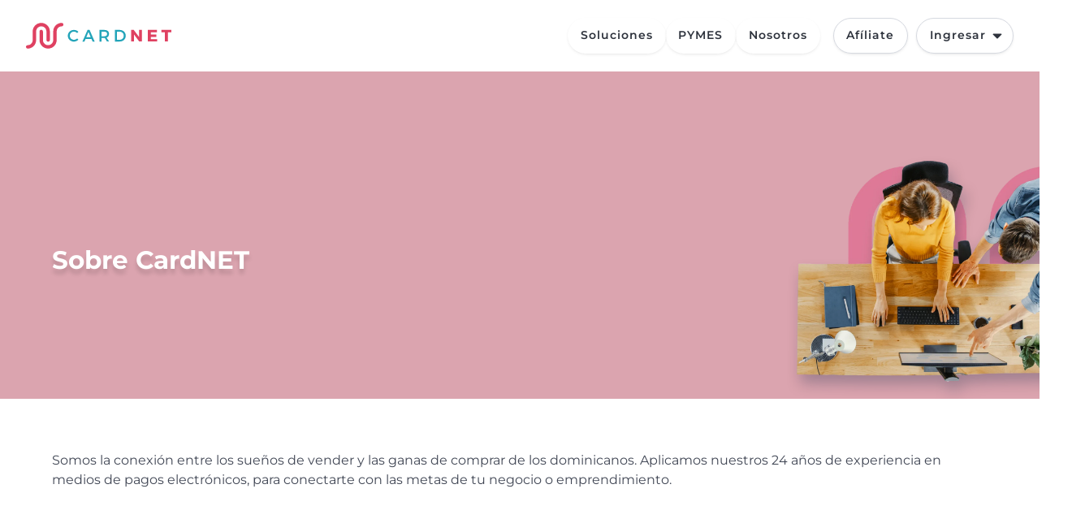

--- FILE ---
content_type: text/html; charset=utf-8
request_url: https://www.cardnet.com.do/consorcio/sobre-cardnet/
body_size: 10526
content:
<!DOCTYPE html><html  lang="es"><head><meta charset="utf-8"><meta name="viewport" content="width=device-width, initial-scale=1, maximum-scale=1"><script type="importmap">{"imports":{"#entry":"/_nuxt/CyMJVfmY.js"}}</script><title>Sobre CardNET | CardNET</title><link rel="stylesheet" href="/assets/fonts/simula.css"><link rel="stylesheet" href="/assets/fonts/basis-grotesque.css"><style>:root{--bulma-control-radius:var(--bulma-radius);--bulma-control-radius-small:var(--bulma-radius-small);--bulma-control-border-width:1px;--bulma-control-height:2.5em;--bulma-control-line-height:1.5;--bulma-control-padding-vertical: calc(.5em - 1px) ;--bulma-control-padding-horizontal: calc(.75em - 1px) ;--bulma-control-size:var(--bulma-size-normal);--bulma-control-focus-shadow-l:50%}</style><style>@font-face{font-family:Montserrat;src:local("Montserrat Regular"),local("Montserrat"),url(/fonts/Montserrat-normal-400-cyrillic-ext.woff2) format(woff2);font-display:swap;font-weight:400;font-style:normal}@font-face{font-family:"Montserrat Fallback: Arial";src:local("Arial");size-adjust:112.8307%;ascent-override:85.7923%;descent-override:22.2457%;line-gap-override:0%}@font-face{font-family:Montserrat;src:local("Montserrat Regular"),local("Montserrat"),url(/fonts/Montserrat-normal-400-cyrillic.woff2) format(woff2);font-display:swap;font-weight:400;font-style:normal}@font-face{font-family:Montserrat;src:local("Montserrat Regular"),local("Montserrat"),url(/fonts/Montserrat-normal-400-vietnamese.woff2) format(woff2);font-display:swap;font-weight:400;font-style:normal}@font-face{font-family:Montserrat;src:local("Montserrat Regular"),local("Montserrat"),url(/fonts/Montserrat-normal-400-latin-ext.woff2) format(woff2);font-display:swap;font-weight:400;font-style:normal}@font-face{font-family:Montserrat;src:local("Montserrat Regular"),local("Montserrat"),url(/fonts/Montserrat-normal-400-latin.woff2) format(woff2);font-display:swap;font-weight:400;font-style:normal}@font-face{font-family:Montserrat;src:local("Montserrat Regular Italic"),local("Montserrat Italic"),url(/fonts/Montserrat-italic-400-cyrillic-ext.woff2) format(woff2);font-display:swap;font-weight:400;font-style:italic}@font-face{font-family:Montserrat;src:local("Montserrat Regular Italic"),local("Montserrat Italic"),url(/fonts/Montserrat-italic-400-cyrillic.woff2) format(woff2);font-display:swap;font-weight:400;font-style:italic}@font-face{font-family:Montserrat;src:local("Montserrat Regular Italic"),local("Montserrat Italic"),url(/fonts/Montserrat-italic-400-vietnamese.woff2) format(woff2);font-display:swap;font-weight:400;font-style:italic}@font-face{font-family:Montserrat;src:local("Montserrat Regular Italic"),local("Montserrat Italic"),url(/fonts/Montserrat-italic-400-latin-ext.woff2) format(woff2);font-display:swap;font-weight:400;font-style:italic}@font-face{font-family:Montserrat;src:local("Montserrat Regular Italic"),local("Montserrat Italic"),url(/fonts/Montserrat-italic-400-latin.woff2) format(woff2);font-display:swap;font-weight:400;font-style:italic}[data-v-f426e676]:root{--bulma-control-radius:var(--bulma-radius);--bulma-control-radius-small:var(--bulma-radius-small);--bulma-control-border-width:1px;--bulma-control-height:2.5em;--bulma-control-line-height:1.5;--bulma-control-padding-vertical: calc(.5em - 1px) ;--bulma-control-padding-horizontal: calc(.75em - 1px) ;--bulma-control-size:var(--bulma-size-normal);--bulma-control-focus-shadow-l:50%}.gusano[data-v-f426e676]{color:#fff;height:120%;position:absolute;top:-10%;fill:#fff;transform:translate(-50%)}.presi_container[data-v-f426e676]{background-color:#ebebeb;position:relative}.presi .presi__cover[data-v-f426e676]{text-align:center}.presi .presi__cover img[data-v-f426e676]{border-radius:9999px;box-shadow:0 10px 30px #0003;display:block;margin-bottom:2rem}.presi .presi__title[data-v-f426e676]{font-family:Montserrat,"Montserrat Fallback: Arial",Helvetica,Arial,sans-serif;font-size:2rem;font-weight:600;line-height:1.2;margin-bottom:1.5rem}.presi .presi__title span[data-v-f426e676]{display:block}@media (max-width:767px){.presi[data-v-f426e676]{text-align:center}}@media (min-width:768px){.presi[data-v-f426e676]{display:flex;flex-direction:row-reverse;justify-content:space-between;margin:4rem auto}.presi .presi__cover[data-v-f426e676]{flex:0 0 35%}.presi .presi__body[data-v-f426e676]{flex:1 1 auto}.presi .presi__body .wrapper[data-v-f426e676]{padding-right:10%}.presi .presi__title[data-v-f426e676]{font-size:2.125rem}}@media (min-width:1024px){.presi .presi__body[data-v-f426e676]{font-size:1.125rem}.presi .presi__body .wrapper[data-v-f426e676]{padding-right:10%}.presi .presi__title[data-v-f426e676]{font-size:2.75rem;margin-bottom:1.5rem}}.section--video[data-v-f426e676]{background-color:#f5f0f0}.section--video .container[data-v-f426e676]{max-width:1200px}@media (min-width:1024px){.section--video[data-v-f426e676]{padding-bottom:6rem;padding-top:6rem}}</style><style>[data-v-50d8b98d]:root{--bulma-control-radius:var(--bulma-radius);--bulma-control-radius-small:var(--bulma-radius-small);--bulma-control-border-width:1px;--bulma-control-height:2.5em;--bulma-control-line-height:1.5;--bulma-control-padding-vertical: calc(.5em - 1px) ;--bulma-control-padding-horizontal: calc(.75em - 1px) ;--bulma-control-size:var(--bulma-size-normal);--bulma-control-focus-shadow-l:50%}.appHero[data-v-50d8b98d]{--background-color:#3ec1c1;--pad-x:1.25rem;background-color:var(--background-color);min-height:26rem;min-height:0;position:relative}.wrapper[data-v-50d8b98d]{display:flex;position:relative}.wrapper>.container[data-v-50d8b98d]{flex-grow:0}.appHero__content[data-v-50d8b98d]{color:#fff;padding-bottom:12vw;padding-top:10vw;position:relative;z-index:1}.appHero__parentTitle[data-v-50d8b98d]{color:#fff;font-size:.9375rem;font-weight:600}.appHero__parentTitle .backIcon[data-v-50d8b98d]{margin-right:.5rem}.appHero__parentTitle[data-v-50d8b98d]:not(:last-child){margin-bottom:1rem}.appHero__parentTitle.has-link[data-v-50d8b98d]{align-items:center;background-color:#0000001a;border-radius:1rem;display:inline-flex;padding:.25rem .75rem}.appHero__title[data-v-50d8b98d]{font-size:8vmin;font-weight:700;margin-top:0}.appHero__subtitle[data-v-50d8b98d],.appHero__title[data-v-50d8b98d]{line-height:8vw;line-height:1.1;margin-bottom:0;overflow-wrap:break-word;word-wrap:break-word;text-shadow:0 6px 5px rgba(0,0,0,.14)}.appHero__subtitle[data-v-50d8b98d]{font-size:6vmin;font-weight:600;margin-top:.25rem;width:95%}.appHero__title+.appHero__subtitle[data-v-50d8b98d]{font-weight:400}.appHero__Intro[data-v-50d8b98d]{font-weight:500;margin-top:1em;text-shadow:1px 1px 3px rgba(0,0,0,.4)}@media (max-width:639px){.appHero.centerSmall[data-v-50d8b98d]{min-height:0;padding-left:0;padding-right:0;text-align:center}.appHero.centerSmall .wrapper[data-v-50d8b98d]{align-items:center;flex-direction:column}.appHero.centerSmall .appHero__content[data-v-50d8b98d]{padding-bottom:10vw;padding-top:10vw}.appHero.centerSmall .appHero__subtitle[data-v-50d8b98d],.appHero.centerSmall .appHero__title[data-v-50d8b98d]{margin-left:auto;margin-right:auto}.appHero.centerSmall .appHero__Image img[data-v-50d8b98d]{display:block}}@media (min-width:640px){.appHero[data-v-50d8b98d]{--pad-x:2.5rem}.appHero__title[data-v-50d8b98d]{font-size:4.25vmin}.appHero__subtitle[data-v-50d8b98d]{font-size:3.5vmin}.appHero__Intro[data-v-50d8b98d]{max-width:600px;width:60%}.appHero__Image[data-v-50d8b98d]{height:100%;max-width:60%;position:absolute;right:calc(var(--pad-x)*-1)}.appHero__Image img[data-v-50d8b98d]{display:block;height:100%;-o-object-fit:contain;object-fit:contain;-o-object-position:right bottom;object-position:right bottom;width:100%}}@media (min-width:1024px){.appHero__Intro[data-v-50d8b98d]{font-size:1.125rem}}</style><style>[data-v-021e7121]:root{--bulma-control-radius:var(--bulma-radius);--bulma-control-radius-small:var(--bulma-radius-small);--bulma-control-border-width:1px;--bulma-control-height:2.5em;--bulma-control-line-height:1.5;--bulma-control-padding-vertical: calc(.5em - 1px) ;--bulma-control-padding-horizontal: calc(.75em - 1px) ;--bulma-control-size:var(--bulma-size-normal);--bulma-control-focus-shadow-l:50%}.appFooter[data-v-021e7121]{background-color:#fff}.appFooter .row--dark[data-v-021e7121]{background-color:#4d4d4d}.appFooter .row--grey[data-v-021e7121]{background-color:#e2e2e2;background-color:#e1e7e8}.appFooter a[data-v-021e7121]:not(.button){font-weight:600}.appFooter a[data-v-021e7121]:not(.button):hover{color:#000}.appFooter .section[data-v-021e7121]{padding:0}.appFooter .gusano_area[data-v-021e7121]{height:16rem;margin-top:-6rem;overflow:hidden;position:relative;z-index:0}.appFooter .gusano_area .gusano[data-v-021e7121]{opacity:.55;position:absolute;right:-10rem;top:1rem;transform:scaleY(-1);width:40rem}.appFooter .gusano_area .logoSymbol path[data-v-021e7121]{fill:none;stroke:#fff;stroke-miterlimit:10;box-shadow:0 0 8px #dd3156}.appFooter .appFooter__asides[data-v-021e7121]{color:#111;padding-bottom:2rem;padding-top:4rem;position:relative;z-index:1}.appFooter .appFooter__asides[data-v-021e7121] *,.appFooter .appFooter__asides a[data-v-021e7121]{color:#111}.appFooter .aside__title[data-v-021e7121]{font-size:1.125rem;letter-spacing:1px;text-transform:uppercase}.appFooter .aside[data-v-021e7121]:not(:last-child){margin-bottom:3rem}.appFooter .widget[data-v-021e7121]{margin-bottom:2rem}.appFooter .aside--menus[data-v-021e7121]{display:flex;flex-wrap:wrap;justify-content:space-between}.appFooter .aside--menus .menu[data-v-021e7121]{flex:0 0 100%}.appFooter .aside--menus .menu a[data-v-021e7121]{font-size:.875rem;font-weight:400;line-height:1.2}@media (min-width:540px){.appFooter .aside--menus .menu[data-v-021e7121]{flex:0 1 50%}.appFooter .aside--menus .menu[data-v-021e7121]:not(:last-child){padding-right:1rem}.appFooter .aside--menus .menu li[data-v-021e7121]{margin-bottom:.5rem}}@media (min-width:768px){.appFooter .aside--menus .menu[data-v-021e7121]{flex:0 1 33.33%}}@media (min-width:1024px) and (max-width:1215px){.appFooter .aside--menus .menu[data-v-021e7121]{flex:0 1 25%}}.appFooter .widget__data .cardnetMap img[data-v-021e7121]{width:20em}.appFooter .widget__data .phone--primary[data-v-021e7121]{align-items:center;display:flex;font-size:200%;font-weight:700;margin-bottom:1rem}.appFooter .widget__data .phone--primary i[data-v-021e7121]{font-size:1.125em;margin-right:.25em}.appFooter .widget__data .line[data-v-021e7121]{margin-bottom:1rem}.appFooter .widget__data .line i[data-v-021e7121]{margin-right:.5rem}.appFooter .widget__data iframe[data-v-021e7121]{border-radius:.75rem;margin-top:1rem;overflow:hidden}.appFooter .widget__social a[data-v-021e7121]{display:inline-flex;padding:.25rem}.appFooter .widget__social a[data-v-021e7121]:hover{color:#dd3156}.appFooter .widget__social a[data-v-021e7121]:not(:last-child){margin-right:1rem}.appFooter .widget__data[data-v-021e7121]{font-size:.9375rem;font-weight:400;margin-bottom:2rem}.appFooter .appFooter__close[data-v-021e7121]{font-size:.875rem;font-weight:400;padding-bottom:2rem;padding-top:2rem;text-align:center}.appFooter .appFooter__close .container[data-v-021e7121]>:not(:last-child){margin-bottom:.75em}@media (max-width:639px){.appFooter .container[data-v-021e7121]{width:90%}}@media (min-width:640px) and (max-width:1023px){.appFooter .aside--contact[data-v-021e7121]{display:flex;flex-wrap:wrap;justify-content:space-between}.appFooter .aside--contact[data-v-021e7121]>:last-child{flex:1 0 100%}}@media (min-width:880px){.appFooter .appFooter__close[data-v-021e7121]{text-align:left}.appFooter .appFooter__close .container[data-v-021e7121]{display:flex;justify-content:space-between}}@media (min-width:1024px){.appFooter .asides[data-v-021e7121]{display:flex;flex-direction:row-reverse;flex-wrap:wrap}.appFooter .asides .aside[data-v-021e7121]{flex:1 1 auto}}</style><link rel="stylesheet" href="/_nuxt/entry.CBAZjhve.css" crossorigin><link rel="stylesheet" href="/_nuxt/PageMasthead.CfdtyJDZ.css" crossorigin><link rel="stylesheet" href="/_nuxt/b-svg.tn0RQdqM.css" crossorigin><link rel="preload" as="fetch" crossorigin="anonymous" href="/consorcio/sobre-cardnet/_payload.json?c40df779-52c3-457f-9900-14e3384e2f7e"><link rel="modulepreload" as="script" crossorigin href="/_nuxt/CyMJVfmY.js"><link rel="preload" as="font" crossorigin href="/fonts/Montserrat-normal-400-cyrillic-ext.woff2"><link rel="modulepreload" as="script" crossorigin href="/_nuxt/BTEQfgOY.js"><link rel="modulepreload" as="script" crossorigin href="/_nuxt/CivCV9iD.js"><link rel="modulepreload" as="script" crossorigin href="/_nuxt/BWxazTNT.js"><link rel="modulepreload" as="script" crossorigin href="/_nuxt/Dv6z-aYD.js"><link rel="modulepreload" as="script" crossorigin href="/_nuxt/CcZ-WkuN.js"><link rel="preload" as="fetch" fetchpriority="low" crossorigin="anonymous" href="/_nuxt/builds/meta/c40df779-52c3-457f-9900-14e3384e2f7e.json"><link rel="prefetch" as="style" crossorigin href="/_nuxt/AppCookiesAcknowledgement._PmorrRj.css"><link rel="prefetch" as="script" crossorigin href="/_nuxt/Dmn52l1w.js"><link rel="prefetch" as="script" crossorigin href="/_nuxt/DKtf60Sy.js"><link rel="prefetch" as="script" crossorigin href="/_nuxt/Dqw2nLpJ.js"><link rel="prefetch" as="script" crossorigin href="/_nuxt/CGhekYE9.js"><link rel="icon" href="/favicon.png" type="image/png" sizes="512x512"><link rel="icon" href="/icon-square.png" type="image/png" sizes="512x512"><link rel="icon" href="/icon.png" type="image/png" sizes="512x512"><link rel="icon" href="/touchicon.png" type="image/png" sizes="512x512"><meta property="og:image" content="https://cardnet.com.do/_nsharp/static/pages/sobre-nosotros/sobre_nosotros_dba4af.png._sharpMod.w_960,b_dba4af.webp"><meta property="og:image:type" content="image/jpeg"><meta property="og:image:width" content="1200"><meta property="og:image:height" content="600"><meta name="twitter:image" content="https://cardnet.com.do/og-image.jpg"><meta name="twitter:image:type" content="image/jpeg"><meta name="twitter:image:width" content="1200"><meta name="twitter:image:height" content="600"><meta property="og:type" content="website"><script type="text/partytown">console.log("Console from PartyTown")</script><meta name="robots" content="index, follow, max-image-preview:large, max-snippet:-1, max-video-preview:-1"><meta property="og:title" content="Sobre CardNET"><meta name="description" content="Somos la conexión entre los sueños de vender y las ganas de comprar de los dominicanos."><meta property="og:description" content="Somos la conexión entre los sueños de vender y las ganas de comprar de los dominicanos."><script type="module" src="/_nuxt/CyMJVfmY.js" crossorigin></script><meta name="twitter:card" content="summary_large_image"><link rel="canonical" href="https://cardnet.com.do/consorcio/sobre-cardnet"><meta property="og:url" content="https://cardnet.com.do/consorcio/sobre-cardnet"><meta property="og:site_name" content="CardNET"></head><body><div id="__nuxt"><div class="AppLayout"><div></div><div id="appHeader"><div class="appHeader__container appHeader__bar"><div class="left"><a href="/" class="brand" title="CardNET" aria-label="Logo CardNET"><svg class="brandIcon" xmlns="http://www.w3.org/2000/svg" x="0" y="0" viewBox="0 0 124 86" width="124" height="86" xml:space="preserve" fill="#DF4161"><path d="M5.7 85.5C21 85.5 33.5 73 33.5 57.7V28.9c0-9.4 7.6-17 17-17s17 7.6 17 17V57c0 3.1 2.5 5.7 5.7 5.7s5.7-2.6 5.7-5.7V28.9C78.9 13.3 66.2.5 50.5.5S22.1 13.2 22.1 28.9v28.9c0 9-7.3 16.4-16.4 16.4-3.1 0-5.7 2.6-5.7 5.7 0 3 2.5 5.6 5.7 5.6"></path><path d="M123.5 6.2c0-3.1-2.6-5.7-5.7-5.7C102.5.5 90 13 90 28.3v28.9c0 9.4-7.6 17-17 17s-17-7.6-17-17V29c0-3.1-2.6-5.7-5.7-5.7s-5.7 2.5-5.7 5.7v28.1c0 15.6 12.7 28.4 28.4 28.4 15.6 0 28.4-12.7 28.4-28.4V28.3c0-9 7.3-16.4 16.4-16.4 3.2 0 5.7-2.5 5.7-5.7"></path></svg><svg class="brandLogo" xmlns="http://www.w3.org/2000/svg" viewBox="0 0 480 86" width="480" height="86"><g fill="#DF4161"><path d="M5.7 85.5C21 85.5 33.5 73 33.5 57.7V28.9c0-9.4 7.6-17 17-17s17 7.6 17 17V57c0 3.1 2.5 5.7 5.7 5.7s5.7-2.6 5.7-5.7V28.9C78.9 13.3 66.2.5 50.5.5S22.1 13.2 22.1 28.9v28.9c0 9-7.3 16.4-16.4 16.4-3.1 0-5.7 2.6-5.7 5.7 0 3 2.5 5.6 5.7 5.6"></path><path d="M123.5 6.2c0-3.1-2.6-5.7-5.7-5.7C102.5.5 90 13 90 28.3v28.9c0 9.4-7.6 17-17 17s-17-7.6-17-17V29c0-3.1-2.6-5.7-5.7-5.7s-5.7 2.5-5.7 5.7v28.1c0 15.6 12.7 28.4 28.4 28.4 15.6 0 28.4-12.7 28.4-28.4V28.3c0-9 7.3-16.4 16.4-16.4 3.2 0 5.7-2.5 5.7-5.7"></path></g><path fill="#23A4B9" d="M158.4 56.4c-7.7 0-13.7-6-13.7-13.5 0-7.6 6-13.5 13.7-13.5 3.9 0 7.9 1.9 10.7 4.9l3.8-4.7c-3.7-3.7-9.2-5.9-14.6-5.9-11.3 0-20.2 8.4-20.2 19.3 0 11 8.7 19.5 20 19.5 5.4 0 11-2.5 14.9-6.3l-3.8-4.3c-3.1 2.7-7 4.5-10.8 4.5M199.2 47.7l7.2-17.1 7.2 17.1h-14.4zm4.1-23.9l-16.9 38.4h6.7l3.7-8.7h19.4l3.7 8.7h6.9L210 23.8h-6.7zM258.6 44.8h-9.1V29.6h9.1c5.9 0 9.3 2.4 9.3 7.5s-3.4 7.7-9.3 7.7m15.5-7.9c0-8.3-5.6-13.1-15.5-13.1H243v38.4h6.5V50.6h9.1c.6 0 1.2 0 1.8-.1l7 11.6h7.3l-8.6-12.8c5.1-2 8-6.3 8-12.4M309.6 56.3h-9.4V29.6h9.2c7.6 0 13.4 5.6 13.4 13.4 0 7.8-5.7 13.3-13.2 13.3m-.1-32.5h-15.7v38.4h15.6c11.6 0 20-8.1 20-19.2-.1-11.2-8.4-19.2-19.9-19.2"></path><path fill="#DF4161" d="M373.6 47.4l-17.8-23.6h-8.6v38.3h9.2V38.5L374 62.1h8.7V23.8h-9.1zM412 46.7h18.3v-7.6H412v-7.7h20.3v-7.6h-30.1v38.3h30.7v-7.6H412zM447.2 23.7v7.9h11.5v30.5h9.7V31.6H480v-7.9z"></path></svg></a></div><div class="right"><div class="nav-menu featuredBar"><div class="v-popper v-popper--theme-dropdown navbar-item has-dropdown"><!--[--><!--[--><button class="navbar-button barButton button is-rounded" aria-haspopup="true" tabindex="0"><!--[-->Soluciones<!--]--></button><!--]--><div id="some-dropdown" class="v-popper__popper v-popper--theme-dropdown nav-popper v-popper__popper--hidden v-popper__popper--hide-to" style="position:absolute;transform:translate3d(0px,0px,0);" aria-hidden="true" tabindex="0" data-popper-placement><div class="v-popper__backdrop"></div><div class="v-popper__wrapper" style=""><div class="v-popper__inner"><!----></div><div class="v-popper__arrow-container" style="left:0px;top:0px;"><div class="v-popper__arrow-outer"></div><div class="v-popper__arrow-inner"></div></div></div></div><!--]--></div><a href="/industrias/pymes" class="barButton button is-rounded">PYMES</a><div class="v-popper v-popper--theme-dropdown navbar-item has-dropdown"><!--[--><!--[--><button class="navbar-button barButton button is-rounded" aria-haspopup="true" tabindex="0"><!--[-->Nosotros<!--]--></button><!--]--><div id="some-dropdown" class="v-popper__popper v-popper--theme-dropdown nav-popper v-popper__popper--hidden v-popper__popper--hide-to" style="position:absolute;transform:translate3d(0px,0px,0);" aria-hidden="true" tabindex="0" data-popper-placement><div class="v-popper__backdrop"></div><div class="v-popper__wrapper" style=""><div class="v-popper__inner"><!----></div><div class="v-popper__arrow-container" style="left:0px;top:0px;"><div class="v-popper__arrow-outer"></div><div class="v-popper__arrow-inner"></div></div></div></div><!--]--></div></div><div class="nav-menu quickBar"><a href="/afiliate" class="barButton button is-rounded afiliate">Afíliate</a><div class="v-popper v-popper--theme-dropdown navbar-item has-dropdown"><!--[--><!--[--><button class="navbar-button barButton button is-rounded login" aria-haspopup="true" tabindex="0"><!--[--><svg class="customSvg" xmlns="http://www.w3.org/2000/svg" viewBox="0 0 512.002 512.002"><circle cx="364" cy="140.062" r="32"></circle><path d="M506.478 165.937c-10.68-27.194-30.264-66.431-62.915-98.927-32.535-32.384-71.356-51.408-98.194-61.666-29.464-11.261-62.945-4.163-85.295 18.082l-78.538 78.17c-23.281 23.171-29.991 58.825-16.698 88.72 4.122 9.272 8.605 18.341 13.395 27.103L5.858 389.793C2.107 393.544 0 398.631 0 403.936v88c0 11.046 8.954 20 20 20h88c11.046 0 20-8.954 20-20v-36l36-.001c11.046 0 20-8.954 20-20v-35.999h36c11.046 0 20-8.954 20-20s-8.954-20-20-20h-56c-11.046 0-20 8.954-20 20v35.999l-36 .001c-11.046 0-20 8.954-20 20v36H40V412.22l177.355-177.354c6.516-6.516 7.737-16.639 2.958-24.517-6.931-11.424-13.298-23.632-18.923-36.285-6.599-14.841-3.237-32.57 8.366-44.119l78.537-78.169c11.213-11.159 28.011-14.718 42.798-9.068 23.222 8.876 56.69 25.214 84.256 52.652 27.735 27.604 44.62 61.567 53.9 85.197 5.791 14.748 2.272 31.503-8.965 42.687l-79.486 79.114c-11.575 11.519-28.851 14.887-44.016 8.58-12.507-5.202-24.62-11.382-36-18.367-9.413-5.778-21.729-2.83-27.507 6.584-5.778 9.414-2.831 21.73 6.583 27.508 13.152 8.072 27.136 15.207 41.562 21.207 30.142 12.539 64.525 5.8 87.595-17.161l79.486-79.113c22.545-22.439 29.602-56.062 17.979-85.659z"></path></svg><span>Ingresar</span><span class="icon"><svg class="svg-inline--fa fa-caret-down" style="" data-prefix="fas" data-icon="caret-down" role="img" viewBox="0 0 384 512" aria-hidden="true"><path class="" style="" fill="currentColor" d="M352 160c12.9 0 24.6 7.8 29.6 19.8s2.2 25.7-6.9 34.9l-160 160c-12.5 12.5-32.8 12.5-45.3 0l-160-160c-9.2-9.2-11.9-22.9-6.9-34.9S19.1 160 32 160l320 0z"></path></svg></span><!--]--></button><!--]--><div id="some-dropdown" class="v-popper__popper v-popper--theme-dropdown nav-popper v-popper__popper--hidden v-popper__popper--hide-to" style="position:absolute;transform:translate3d(0px,0px,0);" aria-hidden="true" tabindex="0" data-popper-placement><div class="v-popper__backdrop"></div><div class="v-popper__wrapper" style=""><div class="v-popper__inner"><!----></div><div class="v-popper__arrow-container" style="left:0px;top:0px;"><div class="v-popper__arrow-outer"></div><div class="v-popper__arrow-inner"></div></div></div></div><!--]--></div><button class="barButton button is-rounded is-light newTog" aria-label="Alternar menú de navegación"><span>Menú</span></button></div></div></div></div><!--[--><div class="appHero MakeHeaderOverlay spaceForHeaderOverlay centerSmall" style="background-color:#dba4af;" data-v-f426e676 data-v-50d8b98d><div class="wrapper" data-v-50d8b98d><div class="appHero__content container" data-v-50d8b98d><!----><h2 class="appHero__title" data-v-50d8b98d>Sobre CardNET</h2><!----><!----><!----></div><div class="appHero__Image" data-v-50d8b98d><img onerror="this.setAttribute(&#39;data-error&#39;, 1)" data-sharp-img sizes="(max-width: 640px) 100vw, 100vw" srcset="/_nsharp/static/pages/sobre-nosotros/sobre_nosotros_dba4af.png._sharpMod.w_320.webp 320w, /_nsharp/static/pages/sobre-nosotros/sobre_nosotros_dba4af.png._sharpMod.w_640.webp 640w, /_nsharp/static/pages/sobre-nosotros/sobre_nosotros_dba4af.png._sharpMod.w_1280.webp 1280w" class="" src="/_nsharp/static/pages/sobre-nosotros/sobre_nosotros_dba4af.png._sharpMod.w_1280.webp" data-v-50d8b98d></div></div></div><div class="container section content" data-v-f426e676><p data-v-f426e676> Somos la conexión entre los sueños de vender y las ganas de comprar de los dominicanos. Aplicamos nuestros 24 años de experiencia en medios de pagos electrónicos, para conectarte con las metas de tu negocio o emprendimiento. </p></div><div class="presi_container" data-v-f426e676><svg xmlns="http://www.w3.org/2000/svg" viewBox="0 0 64 44.03" class="cardnet-icon cardnet-icon--fill gusano" data-v-f426e676><path d="M3 44a14.4 14.4 0 0 0 14.34-14.36V14.69a8.79 8.79 0 0 1 17.58 0v14.57a3 3 0 1 0 5.9 0V14.69a14.7 14.7 0 0 0-29.39 0v15A8.48 8.48 0 0 1 3 38.12 3 3 0 0 0 3 44"></path><path d="M64 3a3 3 0 0 0-3-2.95 14.41 14.41 0 0 0-14.34 14.34v15a8.79 8.79 0 0 1-17.58 0V14.77a2.95 2.95 0 0 0-5.9 0v14.57a14.69 14.69 0 0 0 29.38 0V14.39a8.49 8.49 0 0 1 8.49-8.48 3 3 0 0 0 3-3"></path></svg><div class="container section presi" data-v-f426e676><div class="presi__cover" data-v-f426e676><img onerror="this.setAttribute(&#39;data-error&#39;, 1)" data-sharp-img sizes="(max-width: 768px) 100vw, (max-width: 1024px) 35vw, 400px" srcset="/_nsharp/static/pages/sobre-nosotros/luis-bencosme-cuadrada.jpg._sharpMod.w_269.jpg 269w, /_nsharp/static/pages/sobre-nosotros/luis-bencosme-cuadrada.jpg._sharpMod.w_400.jpg 400w, /_nsharp/static/pages/sobre-nosotros/luis-bencosme-cuadrada.jpg._sharpMod.w_538.jpg 538w, /_nsharp/static/pages/sobre-nosotros/luis-bencosme-cuadrada.jpg._sharpMod.w_640.jpg 640w, /_nsharp/static/pages/sobre-nosotros/luis-bencosme-cuadrada.jpg._sharpMod.w_800.jpg 800w, /_nsharp/static/pages/sobre-nosotros/luis-bencosme-cuadrada.jpg._sharpMod.w_1280.jpg 1280w" class="" src="/_nsharp/static/pages/sobre-nosotros/luis-bencosme-cuadrada.jpg._sharpMod.w_1280.jpg" data-v-f426e676></div><div class="presi__body" data-v-f426e676><div class="wrapper" data-v-f426e676><div class="presi__title" data-v-f426e676>Mensaje del Presidente</div><div class="presi__content content" data-v-f426e676><p data-v-f426e676> Para nosotros cada comercio representa un sueño. El sueño de miles de dominicanos que confían en nosotros diariamente. Por eso ponemos especial cuidado y dedicación en atender sus necesidades, agregando valor y facilitando sus operaciones. </p><p data-v-f426e676> Asumimos el compromiso de seguir innovando, desarrollando nuevas ideas y soluciones que contribuyan con su crecimiento. </p><div class="person" data-v-f426e676><div class="person_name" data-v-f426e676><b data-v-f426e676>Luis Bencosme</b></div><div class="person_title" data-v-f426e676>Presidente Ejecutivo</div></div></div></div></div></div></div><div class="section section--video" data-v-f426e676><div class="container" data-v-f426e676><figure class="image is-16by9" data-v-f426e676><iframe class="has-ratio" width="560" height="315" src="https://www.youtube.com/embed/zkwPm-8GBQ4?autohide=1&amp;controls=0" frameborder="0" allow="accelerometer; autoplay; clipboard-write; encrypted-media; gyroscope; picture-in-picture" allowfullscreen data-v-f426e676></iframe></figure></div></div><!--]--><div class="appFooter" data-v-021e7121><div class="row row--grey" data-v-021e7121><div class="section appFooter__asides" data-v-021e7121><div class="container asides" data-v-021e7121><div class="aside aside--menus" data-v-021e7121><!--[--><!--[--><div class="widget menu" data-v-021e7121><h4 class="title aside__title" data-v-021e7121>Soluciones</h4><ul data-v-021e7121><!--[--><li data-v-021e7121><a href="/soluciones/fisicas" class="" data-v-021e7121>Soluciones Físicas</a></li><li data-v-021e7121><a href="/soluciones/online" class="" data-v-021e7121>Soluciones Online</a></li><li data-v-021e7121><a href="/soluciones/otras" class="" data-v-021e7121>Otras Soluciones</a></li><li data-v-021e7121><a href="/soluciones/red-cajeros-ath" class="" data-v-021e7121>Red de cajeros ATH</a></li><li data-v-021e7121><a href="/soluciones/transferencias-ach" class="" data-v-021e7121>Transferencias ACH</a></li><!--]--></ul></div><!--]--><!--[--><div class="widget menu" data-v-021e7121><h4 class="title aside__title" data-v-021e7121>Industrias</h4><ul data-v-021e7121><!--[--><li data-v-021e7121><a href="/industrias/pymes" class="" data-v-021e7121>PYMES</a></li><li data-v-021e7121><a href="/industrias/restaurantes" class="" data-v-021e7121>Restaurantes</a></li><li data-v-021e7121><a href="/industrias/hoteles" class="" data-v-021e7121>Hoteles</a></li><li data-v-021e7121><a href="/industrias/instituciones-financieras" class="" data-v-021e7121>Instituciones Financieras</a></li><!--]--></ul></div><!--]--><!--[--><div class="widget menu" data-v-021e7121><h4 class="title aside__title" data-v-021e7121>Nosotros</h4><ul data-v-021e7121><!--[--><li data-v-021e7121><a aria-current="page" href="/consorcio/sobre-cardnet" class="router-link-active router-link-exact-active" data-v-021e7121>Sobre CardNET</a></li><li data-v-021e7121><a href="/25-aniversario" class="" data-v-021e7121>25 Aniversario</a></li><li data-v-021e7121><a href="/publicaciones" class="" data-v-021e7121>Publicaciones</a></li><li data-v-021e7121><a href="/consorcio/empleos" class="" data-v-021e7121>Empleos</a></li><li data-v-021e7121><a href="/consorcio/responsabilidad-social" class="" data-v-021e7121>Responsabilidad Social</a></li><!--]--></ul></div><!--]--><!--[--><div class="widget menu" data-v-021e7121><h4 class="title aside__title" data-v-021e7121>De interés</h4><ul data-v-021e7121><!--[--><li data-v-021e7121><a href="/tutoriales" class="" data-v-021e7121>Tutoriales</a></li><li data-v-021e7121><a href="https://developers.cardnet.com.do" data-v-021e7121>Desarrolladores</a></li><!--]--></ul></div><!--]--><!--]--></div><div class="aside aside--contact" data-v-021e7121><div class="widget widget__data" data-v-021e7121><h4 class="title aside__title" data-v-021e7121>Contáctanos</h4><div class="line" data-v-021e7121><a href="tel:8094733200" data-v-021e7121><svg class="svg-inline--fa fa-phone-flip fa-fw" style="" data-prefix="fas" data-icon="phone-flip" role="img" viewBox="0 0 512 512" aria-hidden="true" data-v-021e7121><path class="" style="" fill="currentColor" d="M351.8 25c7.8-18.8 28.4-28.9 48.1-23.5l5.5 1.5c64.6 17.6 119.8 80.2 103.7 156.4-37.1 175-174.8 312.7-349.8 349.8-76.3 16.2-138.8-39.1-156.4-103.7l-1.5-5.5c-5.4-19.7 4.7-40.3 23.5-48.1l97.3-40.5c16.5-6.9 35.6-2.1 47 11.8l38.6 47.2c70.3-34.9 126.8-93.3 159.3-164.9l-44.1-36.1c-13.9-11.3-18.6-30.4-11.8-47L351.8 25z"></path></svg><span data-v-021e7121>(809) 473 3200</span></a></div><div class="line" data-v-021e7121><a href="tel:+18092001561" data-v-021e7121><svg class="svg-inline--fa fa-phone-flip fa-fw" style="" data-prefix="fas" data-icon="phone-flip" role="img" viewBox="0 0 512 512" aria-hidden="true" data-v-021e7121><path class="" style="" fill="currentColor" d="M351.8 25c7.8-18.8 28.4-28.9 48.1-23.5l5.5 1.5c64.6 17.6 119.8 80.2 103.7 156.4-37.1 175-174.8 312.7-349.8 349.8-76.3 16.2-138.8-39.1-156.4-103.7l-1.5-5.5c-5.4-19.7 4.7-40.3 23.5-48.1l97.3-40.5c16.5-6.9 35.6-2.1 47 11.8l38.6 47.2c70.3-34.9 126.8-93.3 159.3-164.9l-44.1-36.1c-13.9-11.3-18.6-30.4-11.8-47L351.8 25z"></path></svg><span data-v-021e7121>1 (809) 200 1561</span></a></div><div class="line" data-v-021e7121><a href="https://wa.me/18094733200" data-v-021e7121><svg class="svg-inline--fa fa-whatsapp fa-fw" style="" data-prefix="fab" data-icon="whatsapp" role="img" viewBox="0 0 448 512" aria-hidden="true" data-v-021e7121><path class="" style="" fill="currentColor" d="M380.9 97.1c-41.9-42-97.7-65.1-157-65.1-122.4 0-222 99.6-222 222 0 39.1 10.2 77.3 29.6 111L0 480 117.7 449.1c32.4 17.7 68.9 27 106.1 27l.1 0c122.3 0 224.1-99.6 224.1-222 0-59.3-25.2-115-67.1-157zm-157 341.6c-33.2 0-65.7-8.9-94-25.7l-6.7-4-69.8 18.3 18.6-68.1-4.4-7c-18.5-29.4-28.2-63.3-28.2-98.2 0-101.7 82.8-184.5 184.6-184.5 49.3 0 95.6 19.2 130.4 54.1s56.2 81.2 56.1 130.5c0 101.8-84.9 184.6-186.6 184.6zM325.1 300.5c-5.5-2.8-32.8-16.2-37.9-18-5.1-1.9-8.8-2.8-12.5 2.8s-14.3 18-17.6 21.8c-3.2 3.7-6.5 4.2-12 1.4-32.6-16.3-54-29.1-75.5-66-5.7-9.8 5.7-9.1 16.3-30.3 1.8-3.7 .9-6.9-.5-9.7s-12.5-30.1-17.1-41.2c-4.5-10.8-9.1-9.3-12.5-9.5-3.2-.2-6.9-.2-10.6-.2s-9.7 1.4-14.8 6.9c-5.1 5.6-19.4 19-19.4 46.3s19.9 53.7 22.6 57.4c2.8 3.7 39.1 59.7 94.8 83.8 35.2 15.2 49 16.5 66.6 13.9 10.7-1.6 32.8-13.4 37.4-26.4s4.6-24.1 3.2-26.4c-1.3-2.5-5-3.9-10.5-6.6z"></path></svg><span data-v-021e7121>(809) 473 3200</span></a></div><div class="line" data-v-021e7121><a href="mailto:servicioalafiliado@cardnet.com.do" target="_blank" rel="noopener noreferrer" data-v-021e7121><svg class="svg-inline--fa fa-envelope fa-fw" style="" data-prefix="far" data-icon="envelope" role="img" viewBox="0 0 512 512" aria-hidden="true" data-v-021e7121><path class="" style="" fill="currentColor" d="M61.4 64C27.5 64 0 91.5 0 125.4 0 126.3 0 127.1 .1 128L0 128 0 384c0 35.3 28.7 64 64 64l384 0c35.3 0 64-28.7 64-64l0-256-.1 0c0-.9 .1-1.7 .1-2.6 0-33.9-27.5-61.4-61.4-61.4L61.4 64zM464 192.3L464 384c0 8.8-7.2 16-16 16L64 400c-8.8 0-16-7.2-16-16l0-191.7 154.8 117.4c31.4 23.9 74.9 23.9 106.4 0L464 192.3zM48 125.4C48 118 54 112 61.4 112l389.2 0c7.4 0 13.4 6 13.4 13.4 0 4.2-2 8.2-5.3 10.7L280.2 271.5c-14.3 10.8-34.1 10.8-48.4 0L53.3 136.1c-3.3-2.5-5.3-6.5-5.3-10.7z"></path></svg><span data-v-021e7121>servicioalafiliado@cardnet.com.do</span></a></div><a href="https://www.google.com/maps/place/Dominican+Card+Consortium+(Cardnet)/@18.474187,-69.927834,12z/data=!4m5!3m4!1s0x0:0x6c97f240bccaafe6!8m2!3d18.4741866!4d-69.9278338?hl=en" target="_blank" rel="noopener noreferrer" class="cardnetMap" title="Encuentranos en Google Maps" data-v-021e7121><img onerror="this.setAttribute(&#39;data-error&#39;, 1)" alt="Imagen ubicación de CardNET en Google Maps" data-sharp-img srcset="/_nsharp/static/img/mapa-2x.png._sharpMod.original.webp 1x, /_nsharp/static/img/mapa-2x.png._sharpMod.original.webp 2x" class="" src="/_nsharp/static/img/mapa-2x.png._sharpMod.original.webp" data-v-021e7121></a></div><div class="widget widget__social" data-v-021e7121><a href="https://www.facebook.com/CardNETRD" title="CardNET en Facebook" target="_blank" rel="noopener noreferrer" data-v-021e7121><svg class="svg-inline--fa fa-facebook-f" style="" data-prefix="fab" data-icon="facebook-f" role="img" viewBox="0 0 320 512" aria-hidden="true" data-v-021e7121><path class="" style="" fill="currentColor" d="M80 299.3l0 212.7 116 0 0-212.7 86.5 0 18-97.8-104.5 0 0-34.6c0-51.7 20.3-71.5 72.7-71.5 16.3 0 29.4 .4 37 1.2l0-88.7C291.4 4 256.4 0 236.2 0 129.3 0 80 50.5 80 159.4l0 42.1-66 0 0 97.8 66 0z"></path></svg></a><a href="https://www.instagram.com/cardnetrd" title="CardNET en Instagram" target="_blank" rel="noopener noreferrer" data-v-021e7121><svg class="svg-inline--fa fa-instagram" style="" data-prefix="fab" data-icon="instagram" role="img" viewBox="0 0 448 512" aria-hidden="true" data-v-021e7121><path class="" style="" fill="currentColor" d="M224.3 141a115 115 0 1 0 -.6 230 115 115 0 1 0 .6-230zm-.6 40.4a74.6 74.6 0 1 1 .6 149.2 74.6 74.6 0 1 1 -.6-149.2zm93.4-45.1a26.8 26.8 0 1 1 53.6 0 26.8 26.8 0 1 1 -53.6 0zm129.7 27.2c-1.7-35.9-9.9-67.7-36.2-93.9-26.2-26.2-58-34.4-93.9-36.2-37-2.1-147.9-2.1-184.9 0-35.8 1.7-67.6 9.9-93.9 36.1s-34.4 58-36.2 93.9c-2.1 37-2.1 147.9 0 184.9 1.7 35.9 9.9 67.7 36.2 93.9s58 34.4 93.9 36.2c37 2.1 147.9 2.1 184.9 0 35.9-1.7 67.7-9.9 93.9-36.2 26.2-26.2 34.4-58 36.2-93.9 2.1-37 2.1-147.8 0-184.8zM399 388c-7.8 19.6-22.9 34.7-42.6 42.6-29.5 11.7-99.5 9-132.1 9s-102.7 2.6-132.1-9c-19.6-7.8-34.7-22.9-42.6-42.6-11.7-29.5-9-99.5-9-132.1s-2.6-102.7 9-132.1c7.8-19.6 22.9-34.7 42.6-42.6 29.5-11.7 99.5-9 132.1-9s102.7-2.6 132.1 9c19.6 7.8 34.7 22.9 42.6 42.6 11.7 29.5 9 99.5 9 132.1s2.7 102.7-9 132.1z"></path></svg></a><a href="https://www.linkedin.com/company/consorcio-de-tarjetas-dom-cardnet" title="CardNET en LinkedIn" target="_blank" rel="noopener noreferrer" data-v-021e7121><svg class="svg-inline--fa fa-linkedin" style="" data-prefix="fab" data-icon="linkedin" role="img" viewBox="0 0 448 512" aria-hidden="true" data-v-021e7121><path class="" style="" fill="currentColor" d="M416 32L31.9 32C14.3 32 0 46.5 0 64.3L0 447.7C0 465.5 14.3 480 31.9 480L416 480c17.6 0 32-14.5 32-32.3l0-383.4C448 46.5 433.6 32 416 32zM135.4 416l-66.4 0 0-213.8 66.5 0 0 213.8-.1 0zM102.2 96a38.5 38.5 0 1 1 0 77 38.5 38.5 0 1 1 0-77zM384.3 416l-66.4 0 0-104c0-24.8-.5-56.7-34.5-56.7-34.6 0-39.9 27-39.9 54.9l0 105.8-66.4 0 0-213.8 63.7 0 0 29.2 .9 0c8.9-16.8 30.6-34.5 62.9-34.5 67.2 0 79.7 44.3 79.7 101.9l0 117.2z"></path></svg></a><a href="https://x.com/CardNETRD" title="CardNET en X" target="_blank" rel="noopener noreferrer" data-v-021e7121><svg class="svg-inline--fa fa-x-twitter" style="" data-prefix="fab" data-icon="x-twitter" role="img" viewBox="0 0 448 512" aria-hidden="true" data-v-021e7121><path class="" style="" fill="currentColor" d="M357.2 48L427.8 48 273.6 224.2 455 464 313 464 201.7 318.6 74.5 464 3.8 464 168.7 275.5-5.2 48 140.4 48 240.9 180.9 357.2 48zM332.4 421.8l39.1 0-252.4-333.8-42 0 255.3 333.8z"></path></svg></a><a href="https://www.youtube.com/channel/UCHcuEKbM1_RxEETQEKgDzVA" title="CardNET en YouTube" target="_blank" rel="noopener noreferrer" data-v-021e7121><svg class="svg-inline--fa fa-youtube" style="" data-prefix="fab" data-icon="youtube" role="img" viewBox="0 0 576 512" aria-hidden="true" data-v-021e7121><path class="" style="" fill="currentColor" d="M549.7 124.1C543.5 100.4 524.9 81.8 501.4 75.5 458.9 64 288.1 64 288.1 64S117.3 64 74.7 75.5C51.2 81.8 32.7 100.4 26.4 124.1 15 167 15 256.4 15 256.4s0 89.4 11.4 132.3c6.3 23.6 24.8 41.5 48.3 47.8 42.6 11.5 213.4 11.5 213.4 11.5s170.8 0 213.4-11.5c23.5-6.3 42-24.2 48.3-47.8 11.4-42.9 11.4-132.3 11.4-132.3s0-89.4-11.4-132.3zM232.2 337.6l0-162.4 142.7 81.2-142.7 81.2z"></path></svg><span class="fab fa-youtube fa-lg" aria-hidden="true" data-v-021e7121></span></a></div></div></div></div><div class="gusano_area" data-v-021e7121><img id="gusanoFooter" class="gusano" src="/static/img/gusano-blanco.png" aria-hidden="true" data-v-021e7121></div></div><div class="section appFooter__close" data-v-021e7121><div class="container" data-v-021e7121><div class="legal" data-v-021e7121><p data-v-021e7121>Consorcio de Tarjetas Dominicanas, S A © 2026</p></div><div class="links" data-v-021e7121><a href="/privacidad-y-seguridad" class="" data-v-021e7121>Privacidad y Seguridad</a><span data-v-021e7121> • </span><a href="/terminos-y-condiciones" class="" data-v-021e7121>Términos y Condiciones</a><span data-v-021e7121> • </span><a href="/aviso-legal" class="" data-v-021e7121>Aviso Legal</a></div></div></div></div><div class="appSideNav"><!----></div><span></span></div></div><div id="teleports"></div><script type="application/ld+json" data-nuxt-schema-org="true" data-hid="schema-org-graph">{"@context":"https://schema.org","@graph":[{"@id":"https://cardnet.com.do/#website","@type":"WebSite","description":"Proveedor #1 de medios de pagos electrónicos en República Dominicana.","inLanguage":"es","name":"CardNET","url":"https://cardnet.com.do/"},{"@id":"https://cardnet.com.do/consorcio/sobre-cardnet#webpage","@type":"WebPage","description":"Somos la conexión entre los sueños de vender y las ganas de comprar de los dominicanos.","name":"Sobre CardNET","url":"https://cardnet.com.do/consorcio/sobre-cardnet","isPartOf":{"@id":"https://cardnet.com.do/#website"},"potentialAction":[{"@type":"ReadAction","target":["https://cardnet.com.do/consorcio/sobre-cardnet"]}]}]}</script><script type="application/json" data-nuxt-data="nuxt-app" data-ssr="true" id="__NUXT_DATA__" data-src="/consorcio/sobre-cardnet/_payload.json?c40df779-52c3-457f-9900-14e3384e2f7e">[{"state":1,"once":14,"_errors":15,"serverRendered":17,"path":18,"pinia":19,"prerenderedAt":20},["Reactive",2],{"$snuxt-seo-utils:routeRules":3,"$ssite-config":4},{"head":-1,"seoMeta":-1},{"_priority":5,"defaultLocale":8,"description":9,"env":10,"name":11,"trailingSlash":12,"url":13},{"name":6,"env":7,"url":6,"description":6,"defaultLocale":6,"trailingSlash":6},-3,-15,"es","Proveedor #1 de medios de pagos electrónicos en República Dominicana.","production","CardNET",false,"https://cardnet.com.do",["Set"],["ShallowReactive",16],{},true,"/consorcio/sobre-cardnet",{},1768939288906]</script><script>window.__NUXT__={};window.__NUXT__.config={public:{gtmId:"GTM-5DFLW98",facebookPixel:{id:481899666790623,debug:true},cookiesAcknowledgment:"cardnet_cookies_acknowledgement",firebaseFunctionsURL:"https://us-central1-cardnet-website.cloudfunctions.net/widgets",coolifyFunctionsURL:"https://cardnet-functions.firehut.app/api",RECAPTCHA_SITE_KEY:"6LeMyyYdAAAAACscnIJsp5YoOVCSVRbOyjrMElOe",recaptcha:{v3SiteKey:"6LeMyyYdAAAAACscnIJsp5YoOVCSVRbOyjrMElOe"},vapidKey:"BP37ljB0xq6HUjfnTEWuPNH8a3k_3JMN6gQj-frJOLUR-U7fc2_Mg7ovx_8VxB4CtpN2jW7E2Q7dMluP6uQrhqw",posthogPublicKey:"phc_Ml7SbywdhREq6kGevBMuuD6vauL4xsXkCwfd3LxXtXA",posthogHost:"https://cardnet-posthog.firehut.app",hotjarSiteId:5060557,hotjarVersion:6,content:{wsUrl:""},mdc:{components:{prose:true,map:{}},headings:{anchorLinks:{h1:false,h2:true,h3:true,h4:true,h5:false,h6:false}}},"nuxt-scripts":{version:"",defaultScriptOptions:{trigger:"onNuxtReady"}},"seo-utils":{canonicalQueryWhitelist:["page","sort","filter","search","q","category","tag"],canonicalLowercase:true},facebook:{pixelId:"481899666790623",track:"PageView",autoPageView:true,version:"2.0",pixels:[],manualMode:false,disabled:false,debug:false,dev:false}},app:{baseURL:"/",buildId:"c40df779-52c3-457f-9900-14e3384e2f7e",buildAssetsDir:"/_nuxt/",cdnURL:""}}</script></body></html>

--- FILE ---
content_type: text/css
request_url: https://www.cardnet.com.do/assets/fonts/simula.css
body_size: -451
content:
@font-face {
  font-family: Simula;
  src:
    url("Simula-Book.woff") format("woff"),
    url("Simula-Book.woff2") format("woff2");
  font-weight: 400;
  font-style: normal;
  font-display: block;
}


--- FILE ---
content_type: text/css
request_url: https://www.cardnet.com.do/assets/fonts/basis-grotesque.css
body_size: -429
content:
@font-face {
  font-family: Basis Grotesque;
  src:
    url("basis-grotesque-regular-pro.woff") format("woff"),
    url("basis-grotesque-regular-pro.woff2") format("woff2");
  font-weight: 400;
  font-style: normal;
  font-display: block;
}

@font-face {
  font-family: Basis Grotesque;
  src:
    url("basis-grotesque-medium-pro.woff") format("woff"),
    url("basis-grotesque-medium-pro.woff2") format("woff2");
  font-weight: 600;
  font-style: normal;
  font-display: block;
}

@font-face {
  font-family: Basis Grotesque;
  src:
    url("basis-grotesque-bold-pro.woff") format("woff"),
    url("basis-grotesque-bold-pro.woff2") format("woff2");
  font-weight: 800;
  font-style: normal;
  font-display: block;
}


--- FILE ---
content_type: text/css
request_url: https://www.cardnet.com.do/_nuxt/PageMasthead.CfdtyJDZ.css
body_size: 243
content:
[data-v-50d8b98d]:root{--bulma-control-radius:var(--bulma-radius);--bulma-control-radius-small:var(--bulma-radius-small);--bulma-control-border-width:1px;--bulma-control-height:2.5em;--bulma-control-line-height:1.5;--bulma-control-padding-vertical: calc(.5em - 1px) ;--bulma-control-padding-horizontal: calc(.75em - 1px) ;--bulma-control-size:var(--bulma-size-normal);--bulma-control-focus-shadow-l:50%}.appHero[data-v-50d8b98d]{--background-color:#3ec1c1;--pad-x:1.25rem;background-color:var(--background-color);min-height:26rem;min-height:0;position:relative}.wrapper[data-v-50d8b98d]{display:flex;position:relative}.wrapper>.container[data-v-50d8b98d]{flex-grow:0}.appHero__content[data-v-50d8b98d]{color:#fff;padding-bottom:12vw;padding-top:10vw;position:relative;z-index:1}.appHero__parentTitle[data-v-50d8b98d]{color:#fff;font-size:.9375rem;font-weight:600}.appHero__parentTitle .backIcon[data-v-50d8b98d]{margin-right:.5rem}.appHero__parentTitle[data-v-50d8b98d]:not(:last-child){margin-bottom:1rem}.appHero__parentTitle.has-link[data-v-50d8b98d]{align-items:center;background-color:#0000001a;border-radius:1rem;display:inline-flex;padding:.25rem .75rem}.appHero__title[data-v-50d8b98d]{font-size:8vmin;font-weight:700;margin-top:0}.appHero__subtitle[data-v-50d8b98d],.appHero__title[data-v-50d8b98d]{line-height:8vw;line-height:1.1;margin-bottom:0;overflow-wrap:break-word;word-wrap:break-word;text-shadow:0 6px 5px rgba(0,0,0,.14)}.appHero__subtitle[data-v-50d8b98d]{font-size:6vmin;font-weight:600;margin-top:.25rem;width:95%}.appHero__title+.appHero__subtitle[data-v-50d8b98d]{font-weight:400}.appHero__Intro[data-v-50d8b98d]{font-weight:500;margin-top:1em;text-shadow:1px 1px 3px rgba(0,0,0,.4)}@media (max-width:639px){.appHero.centerSmall[data-v-50d8b98d]{min-height:0;padding-left:0;padding-right:0;text-align:center}.appHero.centerSmall .wrapper[data-v-50d8b98d]{align-items:center;flex-direction:column}.appHero.centerSmall .appHero__content[data-v-50d8b98d]{padding-bottom:10vw;padding-top:10vw}.appHero.centerSmall .appHero__subtitle[data-v-50d8b98d],.appHero.centerSmall .appHero__title[data-v-50d8b98d]{margin-left:auto;margin-right:auto}.appHero.centerSmall .appHero__Image img[data-v-50d8b98d]{display:block}}@media (min-width:640px){.appHero[data-v-50d8b98d]{--pad-x:2.5rem}.appHero__title[data-v-50d8b98d]{font-size:4.25vmin}.appHero__subtitle[data-v-50d8b98d]{font-size:3.5vmin}.appHero__Intro[data-v-50d8b98d]{max-width:600px;width:60%}.appHero__Image[data-v-50d8b98d]{height:100%;max-width:60%;position:absolute;right:calc(var(--pad-x)*-1)}.appHero__Image img[data-v-50d8b98d]{display:block;height:100%;-o-object-fit:contain;object-fit:contain;-o-object-position:right bottom;object-position:right bottom;width:100%}}@media (min-width:1024px){.appHero__Intro[data-v-50d8b98d]{font-size:1.125rem}}


--- FILE ---
content_type: application/javascript
request_url: https://www.cardnet.com.do/_nuxt/BTEQfgOY.js
body_size: 613
content:
import{_ as c}from"./CivCV9iD.js";import d from"./BWxazTNT.js";import{l as p,v as l,c as m,o as _,g as s,f as e,D as v,J as u,F as g}from"#entry";import"./Dv6z-aYD.js";const f={class:"presi_container"},b={class:"container section presi"},y={class:"presi__cover"},a="Sobre CardNET",n="Somos la conexión entre los sueños de vender y las ganas de comprar de los dominicanos.",w={__name:"sobre-cardnet",setup(x){return l({title:a,meta:[{property:"og:title",content:a},{name:"description",content:n},{property:"og:description",content:n}]}),(h,o)=>{const t=c,i=d,r=u;return _(),m(g,null,[s(t,{"hero-title":a,"hero-image":"/static/pages/sobre-nosotros/sobre_nosotros_dba4af.png"}),o[1]||(o[1]=e("div",{class:"container section content"},[e("p",null," Somos la conexión entre los sueños de vender y las ganas de comprar de los dominicanos. Aplicamos nuestros 24 años de experiencia en medios de pagos electrónicos, para conectarte con las metas de tu negocio o emprendimiento. ")],-1)),e("div",f,[s(i,{class:"gusano"}),e("div",b,[e("div",y,[s(r,{src:"/static/pages/sobre-nosotros/luis-bencosme-cuadrada.jpg",sizes:"sm:100vw md:35vw lg:400px"})]),o[0]||(o[0]=v('<div class="presi__body" data-v-f426e676><div class="wrapper" data-v-f426e676><div class="presi__title" data-v-f426e676>Mensaje del Presidente</div><div class="presi__content content" data-v-f426e676><p data-v-f426e676> Para nosotros cada comercio representa un sueño. El sueño de miles de dominicanos que confían en nosotros diariamente. Por eso ponemos especial cuidado y dedicación en atender sus necesidades, agregando valor y facilitando sus operaciones. </p><p data-v-f426e676> Asumimos el compromiso de seguir innovando, desarrollando nuevas ideas y soluciones que contribuyan con su crecimiento. </p><div class="person" data-v-f426e676><div class="person_name" data-v-f426e676><b data-v-f426e676>Luis Bencosme</b></div><div class="person_title" data-v-f426e676>Presidente Ejecutivo</div></div></div></div></div>',1))])]),o[2]||(o[2]=e("div",{class:"section section--video"},[e("div",{class:"container"},[e("figure",{class:"image is-16by9"},[e("iframe",{class:"has-ratio",width:"560",height:"315",src:"https://www.youtube.com/embed/zkwPm-8GBQ4?autohide=1&controls=0",frameborder:"0",allow:"accelerometer; autoplay; clipboard-write; encrypted-media; gyroscope; picture-in-picture",allowfullscreen:""})])])],-1))],64)}}},N=p(w,[["__scopeId","data-v-f426e676"]]);export{N as default};


--- FILE ---
content_type: application/javascript
request_url: https://www.cardnet.com.do/_nuxt/CcZ-WkuN.js
body_size: 697
content:
import{u as y,r as B,a as V,w as P,b as A,c as o,o as a,d as m,e as t,f as s,g as c,h as w,i as b,_ as F,F as g,j as N,n as k,t as f,k as u,m as L}from"#entry";const O={key:0},R={ref:"container",class:"appSideNav__container"},T={class:"appSideNav__header"},j={class:"row"},z={class:"row"},D=["onClick"],E={class:"side-collapse-header-title"},$={class:"text"},q={class:"side-collapse-header-icon"},G={key:0,class:"side-collapse-body"},H=["href"],I={class:"contacts"},J={class:"line"},K={href:"tel:8094733200"},M={class:"line"},Q={href:"tel:+18092001561"},U={class:"line"},W={href:"https://wa.me/18094733200"},X={class:"line"},Y={href:"mailto:servicioalafiliado@cardnet.com.do",target:"_blank"},es={__name:"AppSideNav",setup(Z){const{isOpen:v,closeSideNav:d}=y(),l=B(null);function C(_){l.value===_?l.value=null:l.value=_}const S=V();return P(()=>S.path,()=>{d()}),(_,e)=>{const n=A("font-awesome-icon"),h=F;return a(),o("div",{class:k(["appSideNav",{"appSideNav--showing":t(v)}])},[t(v)?(a(),o("div",O,[s("div",{class:"appSideNav__scrim",onClick:e[0]||(e[0]=(...i)=>t(d)&&t(d)(...i))}),s("div",R,[s("div",T,[s("div",j,[s("button",{class:"button close",onClick:e[1]||(e[1]=(...i)=>t(d)&&t(d)(...i))},[c(n,{icon:["fas","xmark"]})]),e[2]||(e[2]=s("span",{class:"appSideNav__title"},"Navegación",-1))]),s("div",z,[c(h,{class:"barButton button is-warning afiliate",to:"/afiliate"},{default:w(()=>[...e[3]||(e[3]=[b("Afíliate",-1)])]),_:1})])]),(a(!0),o(g,null,N(t(L),(i,p)=>(a(),o("div",{key:p,class:k(["side-collapse",{"collapse--open":t(l)===p}]),"aria-role":"list"},[s("div",{class:"side-collapse-header",onClick:r=>C(p)},[s("div",E,[s("span",$,f(i.title),1)]),s("div",q,[t(l)===p?(a(),u(n,{key:0,class:"fa-fw",icon:["fas","angle-up"]})):(a(),u(n,{key:1,class:"fa-fw",icon:["fas","angle-down"]}))])],8,D),t(l)===p?(a(),o("div",G,[s("ul",null,[(a(!0),o(g,null,N(i.child,(r,x)=>(a(),o("li",{key:x,class:"menu-item","aria-role":"listitem","has-link":"",focusable:!1},[{}.hasOwnProperty.call(r,"url")?(a(),o("a",{key:0,href:r.url},f(r.label),9,H)):(a(),u(h,{key:1,to:{path:r.path}},{default:w(()=>[b(f(r.label),1)]),_:2},1032,["to"]))]))),128))])])):m("",!0)],2))),128)),e[8]||(e[8]=s("div",{class:"actions"},[s("a",{class:"button",href:"https://cardnet.com.do/capp/",target:"_blank",rel:"noopener noreferrer"},"Panel de Control"),s("a",{class:"button",href:"https://pagosrecurrentes.cardnet.com.do",target:"_blank",rel:"noopener noreferrer"},"Pagos Recurrentes")],-1)),s("div",I,[s("div",J,[s("a",K,[c(n,{class:"fa-fw",icon:["fas","phone-flip"]}),e[4]||(e[4]=s("span",null,"(809) 473 3200",-1))])]),s("div",M,[s("a",Q,[c(n,{class:"fa-fw",icon:["fas","phone-flip"]}),e[5]||(e[5]=s("span",null,"1 (809) 200 1561",-1))])]),s("div",U,[s("a",W,[c(n,{class:"fa-fw",icon:["fab","whatsapp"]}),e[6]||(e[6]=s("span",null,"(809) 473 3200",-1))])]),s("div",X,[s("a",Y,[c(n,{class:"fa-fw",icon:["far","envelope"]}),e[7]||(e[7]=s("span",null,"servicioalafiliado@cardnet.com.do",-1))])])])],512)])):m("",!0)],2)}}};export{es as default};


--- FILE ---
content_type: application/javascript
request_url: https://www.cardnet.com.do/_nuxt/BWxazTNT.js
body_size: -191
content:
import{_ as n}from"./Dv6z-aYD.js";import{c as o,o as t,f as e,S as r}from"#entry";const s={xmlns:"http://www.w3.org/2000/svg",viewBox:"0 0 64 44.03"};function c(l,a){return t(),o("svg",s,[...a[0]||(a[0]=[e("path",{d:"M3 44a14.4 14.4 0 0 0 14.34-14.36V14.69a8.79 8.79 0 0 1 17.58 0v14.57a3 3 0 1 0 5.9 0V14.69a14.7 14.7 0 0 0-29.39 0v15A8.48 8.48 0 0 1 3 38.12 3 3 0 0 0 3 44"},null,-1),e("path",{d:"M64 3a3 3 0 0 0-3-2.95 14.41 14.41 0 0 0-14.34 14.34v15a8.79 8.79 0 0 1-17.58 0V14.77a2.95 2.95 0 0 0-5.9 0v14.57a14.69 14.69 0 0 0 29.38 0V14.39a8.49 8.49 0 0 1 8.49-8.48 3 3 0 0 0 3-3"},null,-1)])])}const p={render(){return r(n,{icon:{render:c},name:"gusano"})}};export{p as default,c as render};


--- FILE ---
content_type: application/javascript
request_url: https://www.cardnet.com.do/_nuxt/Dv6z-aYD.js
body_size: -348
content:
import{k as l,o as n,n as t,E as a}from"#entry";const s={__name:"BSvg",props:{filled:{type:Boolean,required:!1,default:!1},fontControlled:{type:Boolean,required:!1,default:!0},icon:{type:[Object,String],required:!0},name:{type:String,required:!1,default:null}},setup(e){return(o,r)=>(n(),l(a(e.icon),{class:t({"cardnet-icon":e.fontControlled,"cardnet-icon--fill":!e.filled})},null,8,["class"]))}};export{s as _};


--- FILE ---
content_type: application/javascript
request_url: https://www.cardnet.com.do/_nuxt/CivCV9iD.js
body_size: 353
content:
import{l as y,y as d,I as k,v as S,b as v,c as o,o as t,f as s,k as H,d as r,h as I,g as p,t as l,X as _,J as T,A as b,n as w,e as x,_ as C}from"#entry";const B={class:"wrapper"},$={class:"appHero__content container"},D={class:"txt"},M={key:1,class:"appHero__parentTitle"},N={class:"txt"},z=["innerHTML"],L={key:3,class:"appHero__title"},O={key:4,class:"appHero__subtitle"},R={key:5,class:"appHero__Intro"},V={key:0,class:"appHero__Image"},A={key:1,class:"appHero__Image"},E={__name:"PageMasthead",props:{parentTitle:{default:null,type:String},parentRoute:{default:null,type:String},heroTitle:{default:null,type:String},heroSubtitle:{default:null,type:String},heroDescription:{default:null,type:String},heroImage:{default:null,type:String},heroColor:{default:null,type:String},centerSmall:{default:!0,type:Boolean}},setup(e){const n=e,i=d(()=>{if(n.heroColor)return n.heroColor;if(n.heroImage){const a=n.heroImage.split("/").slice(-1)[0].split(".")[0].split("_").slice(-1)[0];if(a.length===6)return a}return"3ec1c1"}),h=k(),c=d(()=>{if(!n.heroImage)return null;const a=n.heroImage,u={width:960,format:"webp",background:i.value};return h(a,u)});return c&&S({meta:[{property:"og:image",content:c.value}]}),(a,u)=>{const m=v("font-awesome-icon"),g=C,f=T;return t(),o("div",{class:w(["appHero MakeHeaderOverlay spaceForHeaderOverlay",{centerSmall:e.centerSmall}]),style:b({backgroundColor:`#${x(i)}`})},[s("div",B,[s("div",$,[e.parentRoute&&e.parentTitle?(t(),H(g,{key:0,to:{name:e.parentRoute},class:"appHero__parentTitle has-link"},{default:I(()=>[p(m,{class:"backIcon",icon:["fas","long-arrow-alt-left"]}),s("span",D,l(e.parentTitle),1)]),_:1},8,["to"])):e.parentTitle?(t(),o("div",M,[s("span",N,l(e.parentTitle),1)])):r("",!0),e.heroTitle?(t(),o("h2",{key:2,class:"appHero__title",innerHTML:e.heroTitle},null,8,z)):r("",!0),e.heroTitle?r("",!0):(t(),o("div",L,[_(a.$slots,"appHero__title",{},void 0,!0)])),e.heroSubtitle?(t(),o("h3",O,l(e.heroSubtitle),1)):r("",!0),e.heroDescription?(t(),o("div",R,l(e.heroDescription),1)):r("",!0)]),e.heroImage?(t(),o("div",V,[p(f,{src:e.heroImage,format:"webp",sizes:"xs:100vw sm:100vw"},null,8,["src"])])):(t(),o("div",A,[_(a.$slots,"appHero__Image",{},void 0,!0)]))])],6)}}},J=y(E,[["__scopeId","data-v-50d8b98d"]]);export{J as _};
